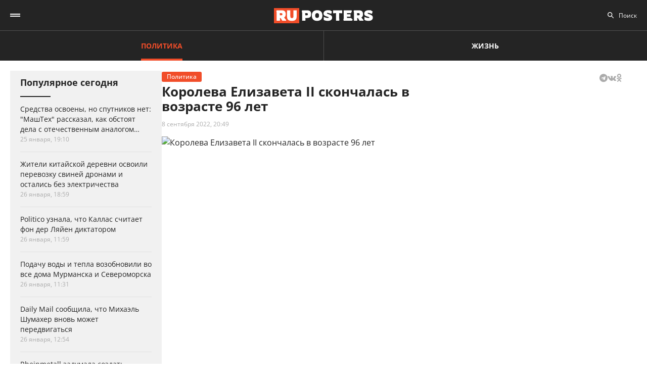

--- FILE ---
content_type: text/html; charset=UTF-8
request_url: https://ruposters.ru/news/08-09-2022/skonchalas-elizaveta
body_size: 11112
content:










<!DOCTYPE html>
<html lang="ru-RU">
<head>
<meta name="yandex-verification" content="57a3659728eb1edb" />
  <title>Королева Елизавета II скончалась в возрасте 96 лет</title>

    <link rel="manifest" href="/manifest.json">

  <link rel="apple-touch-icon" sizes="180x180" href="/images/favicon/apple-touch-icon.png">
  <link rel="icon" type="image/png" sizes="32x32" href="/images/favicon/favicon-32x32.png">
  <link rel="icon" type="image/png" sizes="16x16" href="/images/favicon/favicon-16x16.png">
  <link rel="manifest" href="/images/favicon/site.webmanifest">
  <link rel="mask-icon" href="/images/favicon/safari-pinned-tab.svg" color="#5bbad5">
  <link rel="shortcut icon" href="/images/favicon/favicon.ico">
  <meta name="msapplication-TileColor" content="#00aba9">
  <meta name="msapplication-config" content="/images/favicon/browserconfig.xml">
  <meta name="theme-color" content="#ffffff">

  <meta charset="UTF-8">
  <meta http-equiv="X-UA-Compatible" content="IE=edge">
  <meta name="viewport" content="width=device-width, initial-scale=1, maximum-scale=1">
  <meta name="robots" content="all" />
  <meta name="robots" content="max-image-preview:large" />
  <meta content="Ruposters.ru" property="og:site_name" />
  <link href="https://ruposters.ru/news/08-09-2022/skonchalas-elizaveta" rel="canonical">

      <meta property="og:title" content="Королева Елизавета II скончалась в возрасте 96 лет" />
    <meta property="og:url" content="https://ruposters.ru/news/08-09-2022/skonchalas-elizaveta" />
    <meta property="og:image" content="https://092cd778-c9ca-40be-85d8-8780bf6c77fd.selstorage.ru/newslead/b/b2c1991c8b067372aa472d6fcd63f7a6.jpg" />
    <meta property="og:type" content="article">
          <meta property="og:description" content="Королева Великобритании Елизавета II скончалась в возрасте 96 лет, сообщили в Букингемском дворце. Она правила страной с 1952 года." />
      <meta property="description" content="Королева Великобритании Елизавета II скончалась в возрасте 96 лет, сообщили в Букингемском дворце. Она правила страной с 1952 года.">
      <meta name="description" content="Королева Великобритании Елизавета II скончалась в возрасте 96 лет, сообщили в Букингемском дворце. Она правила страной с 1952 года.">
      <meta name="twitter:description" content="Королева Великобритании Елизавета II скончалась в возрасте 96 лет, сообщили в Букингемском дворце. Она правила страной с 1952 года.">
        <meta name="twitter:card" content="summary" />
    <meta name="twitter:title" content="Королева Елизавета II скончалась в возрасте 96 лет">
    <meta name="twitter:image" content="https://092cd778-c9ca-40be-85d8-8780bf6c77fd.selstorage.ru/newslead/b/b2c1991c8b067372aa472d6fcd63f7a6.jpg">
  
  <script src="/js/jquery-1.12.4.min.js"></script>
  <script src="/js/scroll-follow.js" defer></script>

  <!-- Yandex.RTB -->
  <script>
    window.widget_ads = window.widget_ads || []
    window.yaContextCb = window.yaContextCb || []
  </script>
  <!--script src="https://yandex.ru/ads/system/context.js" async></script-->
  
  <link href="/css/fonts.css?ver1.0.0" rel="stylesheet">
<link href="/css/jquery.custom-scrollbar.css?ver1.0.0" rel="stylesheet">
<link href="/css/redesign.css?ver1.3.3" rel="stylesheet">
<link href="/css/font-awesome.min.css?ver1.0.9" rel="stylesheet">
<link href="/css/slick.css?ver1.0.8" rel="stylesheet">
</head>
<body class=" post">
  
  <div class="wrapper">
    <header class="header">
      <nav class="main-menu" role="navigation">
        
        <div class="container">
          <div class="header-wrap">
            <div class="burger">
              <a href="#" class="icon"></a>
            </div>
            <div class="logo">
              <a href="https://ruposters.ru/"></a>
            </div>
            <div class="header__types">
              <ul>
                <li class="active">
                  <a href="https://ruposters.ru/news" class="politic">Политика</a>
                </li>
                <li>
                  <a href="https://ruposters.ru/news/life" class="life">Жизнь</a>
                </li>
              </ul>
            </div>
            <div class="header__category">
              <ul>
                <li><a href="https://ruposters.ru/news/27-01-2026">Лента новостей</a></li>
                                                                                        <li>
                      <a href="https://ruposters.ru/news/moscow">
                        Москва
                      </a>
                    </li>
                                                                        <li>
                      <a href="https://ruposters.ru/news/society">
                        Общество
                      </a>
                    </li>
                                                                                                          <li>
                      <a href="https://ruposters.ru/news/health">
                        Здоровье
                      </a>
                    </li>
                                                                                                                                                      </ul>
            </div>
            <div class="search">
              <div class="search-input">
                <input id="search" placeholder="Поиск" type="text" name="search">
              </div>
                          </div>
            <div class="social header-social">
                                                              <a rel="nofollow" href="http://vk.com/ruposters" target="_blank"><i class="fa fa-vk"></i></a>
                <a rel="nofollow" href="https://ok.ru/ruposters" target="_blank"><i class="fa fa-odnoklassniki"></i></a>
                                                          </div>
          </div>
        </div>
        <div class="dropdown">
                    <div class="sub-menu">
            <div class="container">
              <ul>
                <li><a href="https://ruposters.ru/news/27-01-2026">Лента новостей</a></li>
                                                      <li class="active">
                      <a href="https://ruposters.ru/news/politics">
                        Политика
                      </a>
                    </li>
                                                                        <li>
                      <a href="https://ruposters.ru/news/moscow">
                        Москва
                      </a>
                    </li>
                                                                        <li>
                      <a href="https://ruposters.ru/news/society">
                        Общество
                      </a>
                    </li>
                                                                        <li>
                      <a href="https://ruposters.ru/news/money">
                        Деньги
                      </a>
                    </li>
                                                                        <li>
                      <a href="https://ruposters.ru/news/health">
                        Здоровье
                      </a>
                    </li>
                                                                        <li>
                      <a href="https://ruposters.ru/news/articles">
                        Статьи
                      </a>
                    </li>
                                                                                                          <li>
                      <a href="https://ruposters.ru/news/opinion">
                        Мнение
                      </a>
                    </li>
                                                  <li>
                  <a href="/authors">
                    Авторы
                  </a>
                </li>
              </ul>
            </div>
          </div>
                    <div class="dropdown__bottom">
            <div class="social">
                                              <a rel="nofollow" href="http://vk.com/ruposters" target="_blank"><i class="fa fa-vk"></i></a>
                <a rel="nofollow" href="https://ok.ru/ruposters" target="_blank"><i class="fa fa-odnoklassniki"></i></a>
                                          </div>
            <div class="dropdown__links">
              <ul>
                <li><a href="https://ruposters.ru/ads">Реклама</a></li>
                <li><a href="https://ruposters.ru/contacts">Контакты</a></li>
              </ul>
            </div>
          </div>

        </div>
      </nav>


    </header>
    
    
    <!-- Main -->
    <main role="main" class="main">
        
      



<div class="banner hidden-on-adb banner-top">
  <!-- Yandex.RTB R-A-126039-20 -->
<script>
window.yaContextCb.push(() => {
    Ya.Context.AdvManager.render({
        "blockId": "R-A-126039-20",
        "type": "fullscreen",
        "platform": "touch"
    })
})
</script>
</div>

<div class="container">
  <div class="post-page">
    <div class="post-page__aside">
        <div class="column-aside__sticky">
          <div class="left-popular">
          <div class="heading">Популярное сегодня</div>
    
        <div class="items">
                      
<article class="item hover-red">
  <a href="https://ruposters.ru/news/23-01-2026/sredstva-osvoeni-sputnikov-mashteh-rasskazal-obstoyat-otechestvennim-analogom">
                            
    <div class="caption">
      <div class="ellipsis item-title">Средства освоены, но спутников нет: "МашТех" рассказал, как обстоят дела с отечественным аналогом Starlink</div>

      
      <div class="data">
        <span>25 января, 19:10</span>
      </div>
    </div>
  </a>
</article>
                      
<article class="item hover-red">
  <a href="https://ruposters.ru/news/26-01-2026/zhiteli-kitaiskoi-derevni-osvoili-perevozku-svinei-dronami-ostalis-elektrichestva">
              
    <div class="caption">
      <div class="ellipsis item-title">Жители китайской деревни освоили перевозку свиней дронами и остались без электричества</div>

      
      <div class="data">
        <span>26 января, 18:59</span>
      </div>
    </div>
  </a>
</article>
                      
<article class="item polit hover-red">
  <a href="https://ruposters.ru/news/26-01-2026/uznala-kallas-schitaet-lyaien-diktatorom">
              
    <div class="caption">
      <div class="ellipsis item-title">Politico узнала, что Каллас считает фон дер Ляйен диктатором</div>

      
      <div class="data">
        <span>26 января, 11:59</span>
      </div>
    </div>
  </a>
</article>
                                      
<article class="item hover-red">
  <a href="https://ruposters.ru/news/26-01-2026/podachu-tepla-vozobnovili-murmanska-severomorska">
              
    <div class="caption">
      <div class="ellipsis item-title">Подачу воды и тепла возобновили во все дома Мурманска и Североморска</div>

      
      <div class="data">
        <span>26 января, 11:31</span>
      </div>
    </div>
  </a>
</article>
                      
<article class="item hover-red">
  <a href="https://ruposters.ru/news/26-01-2026/soobschila-mihael-shumaher-vnov-mozhet-peredvigatsya">
              
    <div class="caption">
      <div class="ellipsis item-title">Daily Mail сообщила, что Михаэль Шумахер вновь может передвигаться</div>

      
      <div class="data">
        <span>26 января, 12:54</span>
      </div>
    </div>
  </a>
</article>
                      
<article class="item hover-red">
  <a href="https://ruposters.ru/news/26-01-2026/zadumala-sozdat-nemetskii-analog">
              
    <div class="caption">
      <div class="ellipsis item-title">Rheinmetаll задумала создать немецкий аналог Starlink</div>

      
      <div class="data">
        <span>26 января, 13:38</span>
      </div>
    </div>
  </a>
</article>
          </div>
  </div>
        </div>
     </div>
    <div class="post-page__main">
      <div class="post-left">
      
      <div class="post-wrapper" itemscope="" itemtype="http://schema.org/NewsArticle" data-id="109270" data-url="https://ruposters.ru/news/08-09-2022/skonchalas-elizaveta" data-title="Королева Елизавета II скончалась в возрасте 96 лет" data-next-post-url="https://ruposters.ru/news/27-01-2026/stolichnie-biznesmeni-podgotovili-besplatnie-meropriyatiya-ramkah-zimi-moskve">
                <meta itemprop="alternativeHeadline" content="Королева Елизавета II скончалась в возрасте 96 лет">
                <meta itemprop="datePublished" content="2022-09-08T20:49:00.000+05:00">
        <meta itemprop="dateModified" content="2022-09-09T05:02:04.000+05:00">
        <meta itemprop="mainEntityOfPage" content="https://ruposters.ru/news/08-09-2022/skonchalas-elizaveta">
        <meta itemprop="description" content="Королева Великобритании Елизавета II скончалась в возрасте 96 лет, сообщили в Букингемском дворце. Она правила страной с 1952 года.">
        <div itemprop="publisher" itemscope="" itemtype="https://schema.org/Organization">
          <meta itemprop="name" content="Ruposters.ru">
          <link itemprop="url" href="https://ruposters.ru">
          <link itemprop="sameAs" href="http://vk.com/ruposters">
          <link itemprop="sameAs" href="https://ok.ru/ruposters">
          <meta itemprop="address" content="119021, г. Москва, ул. Льва Толстого, д. 19/2">
          <meta itemprop="telephone" content="+7 (495) 920-10-27">
          <div itemprop="logo" itemscope="" itemtype="https://schema.org/ImageObject">
            <link itemprop="url" href="https://ruposters.ru/schema-logo.jpg">
            <link itemprop="contentUrl" href="https://ruposters.ru/schema-logo.jpg">
            <meta itemprop="width" content="456">
            <meta itemprop="height" content="250">
          </div>
        </div>
                  <div class="post-title post-title-author">
            <div class="post-head">
              <span class="mark politic">Политика</span>
                            <noindex>
  <div class="share" data-url="https://ruposters.ru/news/08-09-2022/skonchalas-elizaveta" data-title="Королева Елизавета II скончалась в возрасте 96 лет" data-description="Королева Великобритании Елизавета II скончалась в возрасте 96 лет, сообщили в Букингемском дворце. Она правила страной с 1952 года." data-image="https://092cd778-c9ca-40be-85d8-8780bf6c77fd.selstorage.ru/newslead/b/b2c1991c8b067372aa472d6fcd63f7a6.jpg">
    <div class="title">
      Поделиться в соцсетях:     </div>
    <div class="social j-social">
            <span data-network="telegram">
        <span class="label j-share-item telegram" data-network="telegram"><i class="fa fa-telegram"></i></span>
      </span>
      <span data-network="vkontakte">
        <span class="label j-share-item vk" data-network="vk"><i class="fa fa-vk"></i></span>
      </span>
      <span data-network="odnoklassniki">
        <span class="label j-share-item ok" data-network="ok"><i class="fa fa-odnoklassniki"></i></span>
      </span>
          </div>
  </div>
</noindex>            </div>
            <h1 itemprop="headline name">Королева Елизавета II скончалась в возрасте 96 лет</h1>
            <div class="post-title__bottom">
                            <div class="date">
                <a href="https://ruposters.ru/news/08-09-2022">8 сентября 2022, 20:49</a>
              </div>
                                                      </div>
          </div>
                      <div class="post-thumb">
              <div class="item">
                                                    <div class="thumb" itemscope="" itemprop="image" itemtype="https://schema.org/ImageObject">
                    <picture>
                      <source srcset="https://092cd778-c9ca-40be-85d8-8780bf6c77fd.selstorage.ru/newslead/b/b2c1991c8b067372aa472d6fcd63f7a6.webp" type="image/webp">
                      <source srcset="https://092cd778-c9ca-40be-85d8-8780bf6c77fd.selstorage.ru/newslead/b/b2c1991c8b067372aa472d6fcd63f7a6.jpg" type="image/jpeg">
                      <img src="https://092cd778-c9ca-40be-85d8-8780bf6c77fd.selstorage.ru/newslead/b/b2c1991c8b067372aa472d6fcd63f7a6.jpg" alt="Королева Елизавета II скончалась в возрасте 96 лет" title="Королева Елизавета II скончалась в возрасте 96 лет" itemprop="contentUrl">
                    </picture>
                    <link itemprop="url" href="https://092cd778-c9ca-40be-85d8-8780bf6c77fd.selstorage.ru/newslead/b/b2c1991c8b067372aa472d6fcd63f7a6.jpg">
                    <meta itemprop="description" content="Королева Елизавета II скончалась в возрасте 96 лет">
                    <meta itemprop="width" content="0">
                    <meta itemprop="height" content="0">
                                        <span itemprop="author" itemscope="" itemtype="http://schema.org/Person">
                      <meta itemprop="name" content="Виктор Садальцев">
                      <link itemprop="url" href="https://ruposters.ru/authors/sadalcev">
                    </span>
                                      </div>
                                    <span itemscope="" itemprop="image" itemtype="https://schema.org/ImageObject">
                    <link itemprop="url" href="https://092cd778-c9ca-40be-85d8-8780bf6c77fd.selstorage.ru/newslead/b/b2c1991c8b067372aa472d6fcd63f7a6_1-1.jpg">
                    <meta itemprop="contentUrl" content="https://092cd778-c9ca-40be-85d8-8780bf6c77fd.selstorage.ru/newslead/b/b2c1991c8b067372aa472d6fcd63f7a6_1-1.jpg">
                                        <meta itemprop="description" content="Королева Елизавета II скончалась в возрасте 96 лет">
                                        <meta itemprop="width" content="1200">
                    <meta itemprop="height" content="1200">
                                        <span itemprop="author" itemscope="" itemtype="http://schema.org/Person">
                      <meta itemprop="name" content="Виктор Садальцев">
                      <link itemprop="url" href="https://ruposters.ru/authors/sadalcev">
                    </span>
                                      </span>
                  <span itemscope="" itemprop="image" itemtype="https://schema.org/ImageObject">
                    <link itemprop="url" href="https://092cd778-c9ca-40be-85d8-8780bf6c77fd.selstorage.ru/newslead/b/b2c1991c8b067372aa472d6fcd63f7a6_4-3.jpg">
                    <meta itemprop="contentUrl" content="https://092cd778-c9ca-40be-85d8-8780bf6c77fd.selstorage.ru/newslead/b/b2c1991c8b067372aa472d6fcd63f7a6_4-3.jpg">
                                        <meta itemprop="description" content="Королева Елизавета II скончалась в возрасте 96 лет">
                                        <meta itemprop="width" content="1200">
                    <meta itemprop="height" content="900">
                                        <span itemprop="author" itemscope="" itemtype="http://schema.org/Person">
                      <meta itemprop="name" content="Виктор Садальцев">
                      <link itemprop="url" href="https://ruposters.ru/authors/sadalcev">
                    </span>
                                      </span>
                  <span itemscope="" itemprop="image" itemtype="https://schema.org/ImageObject">
                    <link itemprop="url" href="https://092cd778-c9ca-40be-85d8-8780bf6c77fd.selstorage.ru/newslead/b/b2c1991c8b067372aa472d6fcd63f7a6_16-9.jpg">
                    <meta itemprop="contentUrl" content="https://092cd778-c9ca-40be-85d8-8780bf6c77fd.selstorage.ru/newslead/b/b2c1991c8b067372aa472d6fcd63f7a6_16-9.jpg">
                                        <meta itemprop="description" content="Королева Елизавета II скончалась в возрасте 96 лет">
                                        <meta itemprop="width" content="1200">
                    <meta itemprop="height" content="675">
                                        <span itemprop="author" itemscope="" itemtype="http://schema.org/Person">
                      <meta itemprop="name" content="Виктор Садальцев">
                      <link itemprop="url" href="https://ruposters.ru/authors/sadalcev">
                    </span>
                                      </span>
                                                        <div class="caption">Королева Елизавета II скончалась в возрасте 96 лет</div>
                                                </div>
            </div>
                                  <div class="post-wrap">
          

          <div class="post-text" itemprop="articleBody">
                        <p><strong>Королева Великобритании Елизавета II скончалась в возрасте 96 лет, сообщили в Букингемском дворце. Она правила страной с 1952 года.</strong><br></p>


<p>С начала сентября королева находилась под пристальным медицинским наблюдением в замке Балморал в Шотландии. Туда же выехали ее сын принц Чарльз и старший внук принц Уильям. Ранее появлялись слухи о падении Елизаветы II, однако источники Reuters в Букингемском дворце отвергли данную гипотезу.<br><!-- Yandex.RTB R-A-126039-16 -->
</p>
<div id="yandex_rtb_R-A-126039-16-1"></div>


<script>
window.yaContextCb.push(()=>{
	Ya.Context.AdvManager.render({
		"blockId": "R-A-126039-16",
		"renderTo": "yandex_rtb_R-A-126039-16-1",
                pageNumber: 1
	})
})
</script>


<figure><a rel="nofollow" href="https://092cd778-c9ca-40be-85d8-8780bf6c77fd.selstorage.ru/newsbody/8/817323c08c696a3f5083cf24bef8aa4d.webp" target="_blank"><img src="https://092cd778-c9ca-40be-85d8-8780bf6c77fd.selstorage.ru/newsbody/8/817323c08c696a3f5083cf24bef8aa4d.jpg" data-image="picture-d882229c50b529002686f938d3e7dbe3" alt="Сообщение о смерти Елизаветы II на официальном сайте Букингемского дворца" title="Сообщение о смерти Елизаветы II на официальном сайте Букингемского дворца" width="530.4229195088676" height="576" style="width: 530.423px; height: 576px;"></a><figcaption>Сообщение о смерти Елизаветы II на официальном сайте Букингемского дворца</figcaption></figure>


<p>Проблемы со здоровьем монарха подтвердил BBC: телевещательная корпорация даже изменила эфирную сетку на фоне сообщений о физическом состоянии королевы Елизаветы II, сообщает портал Deadline. Как утверждают авторы материала для сайта, BBC прервал регулярное вещание с целью сообщить об ухудшении самочувствия монарха.<br></p>


<p>Королева Елизавета II из династии Виндзоров родилась в 1926 году, в апреле текущего года ей исполнилось 96 лет. Правительница Великобритании взошла на престол 6 февраля 1952 года после смерти своего отца, короля Георга VI, который руководил Британской империей в годы Второй мировой войны. В этом году Елизавета II стала первым правителем в истории страны, занимавшим престол в течение 70 лет.</p>


<p>Весной 2021 года в возрасте 99 лет скончался многолетний супруг королевы, герцог Эдинбургский Филипп Маунтбеттен.</p>


<p>Новый король Великобритании – 74-летний принц Чарльз. Исходя из традиций, его тронным именем будет Карл III Виндзор</p>
              
            <div class="post-footer">
                              <div class="post-tags">
                                      <a href="/news/tags/Великобритания">Великобритания</a>
                                  </div>
              
                                                <div class="post-author">
                    <a class="post-author__content" href="/authors/sadalcev">
                                            <div class="post-author__image-wrapper">
                        <img class="post-author__image" src="/images/authors/4e22603074fb3a2e9f845de190c5e6e7.jpg" alt="Виктор Садальцев">
                      </div>
                                            <div class="post-author__info" itemprop="author" itemscope="" itemtype="http://schema.org/Person">
                        <div class="post-author__text">Автор:</div>
                        <div class="post-author__name" itemprop="name">Виктор Садальцев</div>
                        <link itemprop="url" href="https://ruposters.ru/authors/sadalcev">
                      </div>
                    </a>
                  </div>
                                          </div>


                                    <!-- <p><span style="background:#FDDE4D"><strong>Подписывайтесь на нас в Instagram:</strong></span></br><a rel="nofollow"  href="https://www.instagram.com/ruposters_ru/" target="_blank">https://www.instagram.com/ruposters_ru/</a></p> -->
          </div>
        </div>

        <div class="other">
          <div class="banner hidden-on-adb">
            <br>
<!-- Yandex.RTB R-A-126039-4 -->
<div id="yandex_rtb_R-A-126039-4-1"></div>
<script>
window.yaContextCb.push(()=>{
	Ya.Context.AdvManager.render({
		"blockId": "R-A-126039-4",
		"renderTo": "yandex_rtb_R-A-126039-4-1",
                pageNumber: 1
	})
})
</script>

          </div>
        </div>
      </div>
      </div>

      <div class="page-end">
          <div id="preloader"><div></div><div></div><div></div><div></div></div>
      </div>

      
    </div>
    <div class="post-page__right">
          <div class="right-popular dark">
    <div class="heading">Популярное за неделю</div>
    <div class="items">
              
<article class="item hover-red">
  <a href="https://ruposters.ru/news/23-01-2026/sredstva-osvoeni-sputnikov-mashteh-rasskazal-obstoyat-otechestvennim-analogom">
    <div class="thumb">
      <picture>
        <source srcset="https://092cd778-c9ca-40be-85d8-8780bf6c77fd.selstorage.ru/newslead/8/84d990f04174e5152e30468b57573313_thumb.webp" type="image/webp">
        <source srcset="https://092cd778-c9ca-40be-85d8-8780bf6c77fd.selstorage.ru/newslead/8/84d990f04174e5152e30468b57573313_thumb.jpg" type="image/jpeg">
        <img src="https://092cd778-c9ca-40be-85d8-8780bf6c77fd.selstorage.ru/newslead/8/84d990f04174e5152e30468b57573313_thumb.jpg" alt="Средства освоены, но спутников нет: &quot;МашТех&quot; рассказал, как обстоят дела с отечественным аналогом Starlink" title="Средства освоены, но спутников нет: &quot;МашТех&quot; рассказал, как обстоят дела с отечественным аналогом Starlink" loading="lazy">
      </picture>
    </div>
    <div class="caption">
      <div class="ellipsis item-title">Средства освоены, но спутников нет: "МашТех" рассказал, как обстоят дела с отечественным аналогом Starlink</div>
            <div class="data">
        <span>25 января, 19:10</span>
      </div>
    </div>
  </a>
</article>              
<article class="item polit hover-red">
  <a href="https://ruposters.ru/news/20-01-2026/evrope-obsuzhdayut-boikot-futbolu-izza-grenlandii">
    <div class="thumb">
      <picture>
        <source srcset="https://092cd778-c9ca-40be-85d8-8780bf6c77fd.selstorage.ru/newslead/0/0dabb3a9515e7cbc3a36614d1219a385_thumb.webp" type="image/webp">
        <source srcset="https://092cd778-c9ca-40be-85d8-8780bf6c77fd.selstorage.ru/newslead/0/0dabb3a9515e7cbc3a36614d1219a385_thumb.jpg" type="image/jpeg">
        <img src="https://092cd778-c9ca-40be-85d8-8780bf6c77fd.selstorage.ru/newslead/0/0dabb3a9515e7cbc3a36614d1219a385_thumb.jpg" alt="Economist: в Европе обсуждают бойкот ЧМ по футболу в США из-за Гренландии" title="Economist: в Европе обсуждают бойкот ЧМ по футболу в США из-за Гренландии" loading="lazy">
      </picture>
    </div>
    <div class="caption">
      <div class="ellipsis item-title">Economist: в Европе обсуждают бойкот ЧМ по футболу в США из-за Гренландии</div>
            <div class="data">
        <span>20 января, 18:37</span>
      </div>
    </div>
  </a>
</article>              
<article class="item hover-red">
  <a href="https://ruposters.ru/news/20-01-2026/zapretilo-viezd-detei-rossii-svidetelstvu-rozhdenii">
    <div class="thumb">
      <picture>
        <source srcset="https://092cd778-c9ca-40be-85d8-8780bf6c77fd.selstorage.ru/newslead/6/6a8c8c6b65b2ce977c4cc50a30fb94c8_thumb.webp" type="image/webp">
        <source srcset="https://092cd778-c9ca-40be-85d8-8780bf6c77fd.selstorage.ru/newslead/6/6a8c8c6b65b2ce977c4cc50a30fb94c8_thumb.jpg" type="image/jpeg">
        <img src="https://092cd778-c9ca-40be-85d8-8780bf6c77fd.selstorage.ru/newslead/6/6a8c8c6b65b2ce977c4cc50a30fb94c8_thumb.jpg" alt="Детям запретили выезд из России по свидетельству о рождении" title="Детям запретили выезд из России по свидетельству о рождении" loading="lazy">
      </picture>
    </div>
    <div class="caption">
      <div class="ellipsis item-title">Детям запретили выезд из России по свидетельству о рождении</div>
            <div class="data">
        <span>20 января, 17:57</span>
      </div>
    </div>
  </a>
</article>              
<article class="item polit hover-red">
  <a href="https://ruposters.ru/news/23-01-2026/krupneishii-neftepererabotchik-indii-nashel-zamenu-rossiiskoi-nefti">
    <div class="thumb">
      <picture>
        <source srcset="https://092cd778-c9ca-40be-85d8-8780bf6c77fd.selstorage.ru/newslead/d/d57a07c51c01a1e3cfb1ea6201243aae_thumb.webp" type="image/webp">
        <source srcset="https://092cd778-c9ca-40be-85d8-8780bf6c77fd.selstorage.ru/newslead/d/d57a07c51c01a1e3cfb1ea6201243aae_thumb.jpg" type="image/jpeg">
        <img src="https://092cd778-c9ca-40be-85d8-8780bf6c77fd.selstorage.ru/newslead/d/d57a07c51c01a1e3cfb1ea6201243aae_thumb.jpg" alt="Reuters: крупнейший нефтепереработчик Индии нашел замену российской нефти" title="Reuters: крупнейший нефтепереработчик Индии нашел замену российской нефти" loading="lazy">
      </picture>
    </div>
    <div class="caption">
      <div class="ellipsis item-title">Reuters: крупнейший нефтепереработчик Индии нашел замену российской нефти</div>
            <div class="data">
        <span>23 января, 19:27</span>
      </div>
    </div>
  </a>
</article>              
<article class="item polit hover-red">
  <a href="https://ruposters.ru/news/21-01-2026/ukraina-budet-peredavat-soyuznikam-dannie-obucheniya">
    <div class="thumb">
      <picture>
        <source srcset="https://092cd778-c9ca-40be-85d8-8780bf6c77fd.selstorage.ru/newslead/3/3c40f5f5d229d93fe6a3691a327d473f_thumb.webp" type="image/webp">
        <source srcset="https://092cd778-c9ca-40be-85d8-8780bf6c77fd.selstorage.ru/newslead/3/3c40f5f5d229d93fe6a3691a327d473f_thumb.jpg" type="image/jpeg">
        <img src="https://092cd778-c9ca-40be-85d8-8780bf6c77fd.selstorage.ru/newslead/3/3c40f5f5d229d93fe6a3691a327d473f_thumb.jpg" alt="Украина будет передавать союзникам данные с поля боя для обучения ИИ" title="Украина будет передавать союзникам данные с поля боя для обучения ИИ" loading="lazy">
      </picture>
    </div>
    <div class="caption">
      <div class="ellipsis item-title">Украина будет передавать союзникам данные с поля боя для обучения ИИ</div>
            <div class="data">
        <span>21 января, 17:12</span>
      </div>
    </div>
  </a>
</article>          </div>
  </div>
        
                
                <div class="banner hidden-on-adb">
          <div class="banner-item">
<!-- 1 -->
<div id="smi_teaser_10275">
    </div>
<script type="text/JavaScript" encoding="utf8">
window.widget_ads.push(function() {
 (function() {
 var sm = document.createElement("script");
 sm.type = "text/javascript";
 sm.async = true;
 sm.src = "//jsn.24smi.net/3/a/10275.js";
 var s = document.getElementsByTagName("script")[0];
 s.parentNode.insertBefore(sm, s);})();
})
</script>
<!-- 1 End -->

<br>

<!-- 2 -->
<!-- Yandex.RTB R-A-126039-1 -->
<div id="yandex_rtb_R-A-126039-1"></div>
<script>
window.yaContextCb.push(()=>{
	Ya.Context.AdvManager.render({
		"blockId": "R-A-126039-1",
		"renderTo": "yandex_rtb_R-A-126039-1"
	})
})
</script>
<!-- 2 End -->

<!-- 3 -->

<!-- 3 End -->

<!-- END -->
</div>
        </div>
        <br>
            </div>
  </div>
</div>


    </main>
    <!-- End -->
  </div>
  <footer class="footer">
    <div class="footer-top">
      <div class="container">
      <nav class="footer-menu">
        <div class="left">
          <ul><li><a href="/ads">Реклама</a></li>
<li><a href="/contacts">Контакты</a></li></ul>
        </div>
        <div class="right">
          <div class="footer-links">
          <ul>
            <li><a href="https://ruposters.ru/news/politics">Политика</a></li>
            <li><a href="https://ruposters.ru/news/society">Общество</a></li>
            <li><a href="https://ruposters.ru/news/money">Деньги</a></li>
            <li><a href="https://ruposters.ru/news/health">Здоровье</a></li>
            <li><a href="https://ruposters.ru/news/articles">Статьи</a></li>
            <li><a href="https://ruposters.ru/authors">Авторы</a></li>
            <li><a href="https://ruposters.ru/news/opinion">Мнения</a></li>
            <li><a href="https://ruposters.ru/news/life">Жизнь</a></li>
            <li><a href="https://ruposters.ru/news/27-01-2026">Лента новостей</a></li>
          </ul>
          </div>
          <div class="social footer-social">
                                        <a rel="nofollow" href="http://vk.com/ruposters" target="_blank"><i class="fa fa-vk"></i></a>
              <a rel="nofollow" href="https://ok.ru/ruposters" target="_blank"><i class="fa fa-odnoklassniki"></i></a>
                                    </div>
          <div class="eighteen"><span>18+</span></div>
        </div>
      </nav>
      </div>
    </div>
    <div class="footer-bottom">
      <div class="container">
        <div class="footer-bottom__grid">
          <div class="footer-bottom__allright">
            <p>Все права на оригинальные материалы на сайте защищены законодательством РФ</p>
            <p>Копирование, размножение, распространение, перепечатка (целиком или частично), или иное использование материалов с сайта Ruposters.ru без письменного разрешения ООО "РУПОСТЕРС" запрещено.</p>
            <p>Все права на авторские публикации принадлежат их авторам. Мнение редакции может не совпадать с мнением авторов статей.</p>
          </div>
          <div class="footer-bottom__certificate">
            <p>© 2026 Cвидетельство о регистрации ЭЛ № ФС 77 - 70693<br>
              Выдано Роскомнадзором 15 августа 2017 года</p>
            <p>
                            <a href="mailto:mail@ruposters.ru">mail@ruposters.ru</a><br>
              <a href="tel:+74959201027"> +7 (495) 920-10-27</a>
            </p>
          </div>
          <div class="footer-bottom__forreaders">
            <p id="footer-info"></p>
          </div>
        </div>
        <div class="footer-logo">
          <a href="https://ruposters.ru/"></a>
        </div>
      </div>
    </div>

    <div class="none">
      <!--LiveInternet counter-->
      <script type="text/javascript">
        var e = document.createElement('a')
        e.href = 'http://www.liveinternet.ru/click'
        e.target = '_blank'
        e.style = 'position: fixed; left: -1000px; top: -1000px;'
        e.innerHTML = "<img src='//counter.yadro.ru/hit?t39.1;r"+
                escape(document.referrer)+((typeof(screen)=="undefined")?"":
                        ";s"+screen.width+"*"+screen.height+"*"+(screen.colorDepth?
                                screen.colorDepth:screen.pixelDepth))+";u"+escape(document.URL)+
                ";"+Math.random()+
                "' alt='' title='LiveInternet' "+
                "border='0' width='31' height='31'>"

        document.body.appendChild(e)

        // document.write("<a href='http://www.liveinternet.ru/click' "+
        //         "target=_blank><img src='//counter.yadro.ru/hit?t39.1;r"+
        //         escape(document.referrer)+((typeof(screen)=="undefined")?"":
        //                 ";s"+screen.width+"*"+screen.height+"*"+(screen.colorDepth?
        //                         screen.colorDepth:screen.pixelDepth))+";u"+escape(document.URL)+
        //         ";"+Math.random()+
        //         "' alt='' title='LiveInternet' "+
        //         "border='0' width='31' height='31'><\/a>")
      </script>
      <!--/LiveInternet-->

      <!-- Rating@Mail.ru counter -->
      <noscript>
        <div>
          <img src="https://top-fwz1.mail.ru/counter?id=3081182;js=na" style="border:0;position:absolute;left:-9999px;" alt="Top.Mail.Ru" />
        </div>
      </noscript>
      <!-- //Rating@Mail.ru counter -->
    </div> <!-- none -->
  </footer>

      <div class="j-social share fix" data-url="https://ruposters.ru/news/08-09-2022/skonchalas-elizaveta" data-title="Королева Елизавета II скончалась в возрасте 96 лет" data-description="Королева Великобритании Елизавета II скончалась в возрасте 96 лет, сообщили в Букингемском дворце. Она правила страной с 1952 года." data-image="https://092cd778-c9ca-40be-85d8-8780bf6c77fd.selstorage.ru/newslead/b/b2c1991c8b067372aa472d6fcd63f7a6.jpg">
      <div class="title">Поделиться / Share <span class="arrow_box"></span></div>
      <div class="social">
                <a class="ok j-share-item" href="javascript://" data-network="ok" target="_blank">
          <span class="label"><i class="fa fa-odnoklassniki"></i></span>
        </a>
      </div>
    </div>
  
                                                                                                                                                                                                                              <!--<div id="ya-save">
    <div class="ya-title">
      <a href="#" class="ya-save__close"></a>
      <h4>Яндекс</h4>
      <p>Нажмите «Сохранить», чтобы читать «Рупостерс»<br> в Яндекс.Новостях</p>
    </div>
    <div class="ya-save__button">
      <a href="https://news.yandex.ru/index.html?from=rubric&favid=254107754" class="btn" target="_blank" onclick="yaCounter22654003.reachGoal('Button1');">Сохранить</a>
    </div>
  </div>-->

  
  <noscript><div><img src="https://mc.yandex.ru/watch/22654003" style="position:absolute; left:-9999px;" alt="" /></div></noscript>

  <script>
    let fired = false;
    window.addEventListener('scroll', initExtJS, { passive: true });
    window.addEventListener('click', initExtJS, { passive: true });
    window.addEventListener('mousemove', initExtJS, { passive: true });
    window.addEventListener('touchstart', initExtJS, { passive: true });
    window.addEventListener('keydown', initExtJS, { passive: true });
    setTimeout(initExtJS, 7000);
    function initExtJS() {
        if (fired === false) {
            fired = true;

                        (function (d, w, c) {
              (w[c] = w[c] || []).push(function() {
                try {
                  w.yaCounter22654003 = new Ya.Metrika({
                    id:22654003,
                    clickmap:true,
                    trackLinks:true,
                    accurateTrackBounce:true
                  });
                } catch(e) { }
              } );

              var n = d.getElementsByTagName("script")[0],
                      s = d.createElement("script"),
                      f = function () { n.parentNode.insertBefore(s, n); };
              s.type = "text/javascript";
              s.async = true;
              s.src = "https://mc.yandex.ru/metrika/watch.js";

              if (w.opera == "[object Opera]") {
                d.addEventListener("DOMContentLoaded", f, false);
              } else { f(); }
            } )(document, window, "yandex_metrika_callbacks");

            let gtagscript = document.createElement("script");
            gtagscript.src = 'https://www.googletagmanager.com/gtag/js?id=UA-69620748-1';
            gtagscript.async = true;
            document.getElementsByTagName('head')[0].appendChild(gtagscript);
            window.dataLayer = window.dataLayer || [];
            function gtag() { dataLayer.push(arguments); }
            gtag('js', new Date());

            gtag('config', 'UA-69620748-1');

            // MAIL.RU //
            var _tmr = window._tmr || (window._tmr = []);
            _tmr.push({ id: "3081182", type: "pageView", start: (new Date()).getTime()});
            (function (d, w, id) {
              if (d.getElementById(id)) return;
              var ts = d.createElement("script"); ts.type = "text/javascript"; ts.async = true; ts.id = id;
              ts.src = "https://top-fwz1.mail.ru/js/code.js";
              var f = function () { var s = d.getElementsByTagName("script")[0]; s.parentNode.insertBefore(ts, s);};
              if (w.opera == "[object Opera]") { d.addEventListener("DOMContentLoaded", f, false); } else { f(); }
            })(document, window, "topmailru-code");
            // MAIL.RU //
            
            let yandexads = document.createElement("script");
            yandexads.src = 'https://yandex.ru/ads/system/context.js';
            yandexads.async = true;
            document.getElementsByTagName('head')[0].appendChild(yandexads);

            setTimeout(() => {
              initAds()
            }, 100)

            let firebasejs = document.createElement("script");
            firebasejs.src = 'https://www.gstatic.com/firebasejs/6.3.5/firebase.js';
            document.getElementsByTagName('head')[0].appendChild(firebasejs);

            setTimeout(() => {
              let pushjs = document.createElement("script");
              pushjs.src = '/js/push.js?ver1.0.12';
              pushjs.async = true;
              document.getElementsByTagName('head')[0].appendChild(pushjs);
            }, 500)

            setTimeout(function() {
                window.removeEventListener('scroll', initExtJS, false);
                window.removeEventListener('click', initExtJS, false);
                window.removeEventListener('mousemove', initExtJS, false);
                window.removeEventListener('touchstart', initExtJS, false);
                window.removeEventListener('keydown', initExtJS, false);
            }, 100);
        }
    }
    function initAds() {
      for (let i = window.widget_ads.length - 1; i >= 0; i--) {
        window.widget_ads[i]();
        window.widget_ads.splice(i, 1);
      }
    }
  </script>

  <script>
    $(document).ready(function() {
      $('#footer-info').text(`Для читателей: В России признаны экстремистскими и запрещены организации ФБК (Фонд борьбы с коррупцией, признан иноагентом), Штабы Навального, «Национал-большевистская партия», «Свидетели Иеговы», «Армия воли народа», «Русский общенациональный союз», «Движение против нелегальной иммиграции», «Правый сектор», УНА-УНСО, УПА, «Тризуб им. Степана Бандеры», «Мизантропик дивижн», «Меджлис крымскотатарского народа», движение «Артподготовка», общероссийская политическая партия «Воля», АУЕ. Признаны террористическими и запрещены: «Движение Талибан», «Имарат Кавказ», «Исламское государство» (ИГ, ИГИЛ), Джебхад-ан-Нусра, «АУМ Синрике», «Братья-мусульмане», «Аль-Каида в странах исламского Магриба», "Сеть". В РФ признана нежелательной деятельность "Открытой России", издания "Проект Медиа".`)
    })
  </script>
  <script src="/js/slick.min.js?ver1.0.7"></script>
<script src="/js/jquery.custom-scrollbar.min.js?ver1.0.7"></script>
<script src="/js/common.js?ver1.1.5"></script>
<script src="/js/fewlines.js?ver1.0.7"></script>
<script src="/js/ads.js?ver1.0.7"></script>
<script src="/js/jquery.animateNumber.min.js?ver1.0.7"></script>
<script src="/js/js.cookie.js?ver1.0.7"></script>
<script src="/js/application.widgets.comments.js?v=1658995412"></script>
<script type="text/javascript">  var loading = false;
  var widgetPage = 1;
  var excludeIds = [109270]

  const observer = new IntersectionObserver((entries, observer) => {
      entries.forEach(entry => {
          if (entry.isIntersecting && !loading) {
            loading = true
            $('#preloader').addClass('active')
            const url = $('.post-left').last().find('.post-wrapper').attr('data-next-post-url')
            if (url) {
              //$('.post-left').last()
              //$('.post-left').last().load(url + '?widgetPage=' + (++widgetPage) + ' .post-left > *', function() {
                //loading = false
                //$('#preloader').removeClass('active')
              //})
              let target = $('.post-left').last()
              $.ajax({
                url: url + '?widgetPage=' + (++widgetPage) + '&excludeIds=' + excludeIds.join(','),
                success: function(html) {
                  var content = $('<div />').html(html).find('.post-left')
                  target.after(content)
                  loading = false
                  $('#preloader').removeClass('active')
                  excludeIds.push(parseInt($('.post-left').last().find('.post-wrapper').attr('data-id')))
                  initSlick()
                  initAds()
                }
              });
            } else {
              $('#preloader').removeClass('active')
            }
          }
      });
  }, {});

  observer.observe($(".page-end")[0]);

  $(document).ready(function() {
    $(document).scroll(function() {
      let active = null
      $('.post-left').each(function() {
        if ($(this).offset().top <= $(document).scrollTop()) {
          active = $(this)
        }
      })
      if (active && active.find('.post-wrapper').attr('data-url') != window.location.href) {
        window.history.pushState({}, active.find('.post-wrapper').attr('data-title'), active.find('.post-wrapper').attr('data-url'))
        document.title = active.find('.post-wrapper').attr('data-title')

        if (yaCounter22654003) {
          yaCounter22654003.hit(active.find('.post-wrapper').attr('data-url'), { title: active.find('.post-wrapper').attr('data-title') })
        }

        if (typeof gtag !== "undefined" && gtag !== null) {
          gtag('event', 'page_view', {
            page_title: active.find('.post-wrapper').attr('data-title'),
            page_location: active.find('.post-wrapper').attr('data-url')
          })
        }
      }
    })

    if ($('.post-banner').length) {
      if (!localStorage.getItem('banner_closed') || parseInt(localStorage.getItem('banner_closed')) + 36*3600*1000 < new Date().getTime()) {
        $('.post-banner').addClass('active')
      }

      $('.post-banner__close').click(function() {
        $('.post-banner').removeClass('active')
        localStorage.setItem('banner_closed', new Date().getTime())
      })
    }
  });
</script>
  <div id="token" style="display:none;"></div>
  <!--script  type="text/javascript" src="https://www.gstatic.com/firebasejs/6.3.5/firebase.js"></script>
  <script  type="text/javascript" src="/js/push.js?ver1.0.12"></script-->
</body>
</html>

